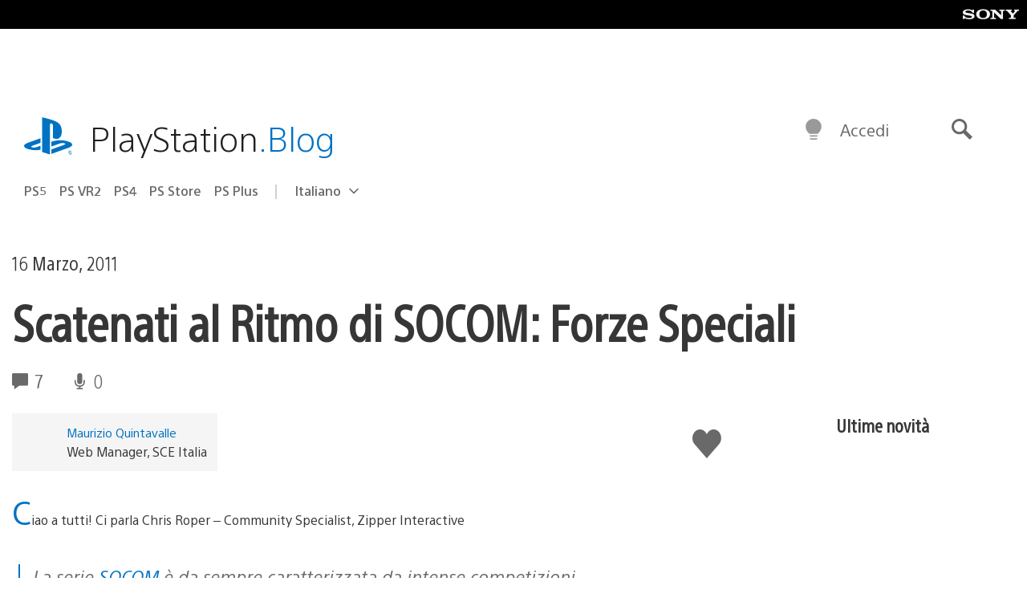

--- FILE ---
content_type: application/x-javascript;charset=utf-8
request_url: https://smetrics.aem.playstation.com/id?d_visid_ver=5.5.0&d_fieldgroup=A&mcorgid=BD260C0F53C9733E0A490D45%40AdobeOrg&mid=59396110815950869069083831561229362625&ts=1769322169397
body_size: -41
content:
{"mid":"59396110815950869069083831561229362625"}